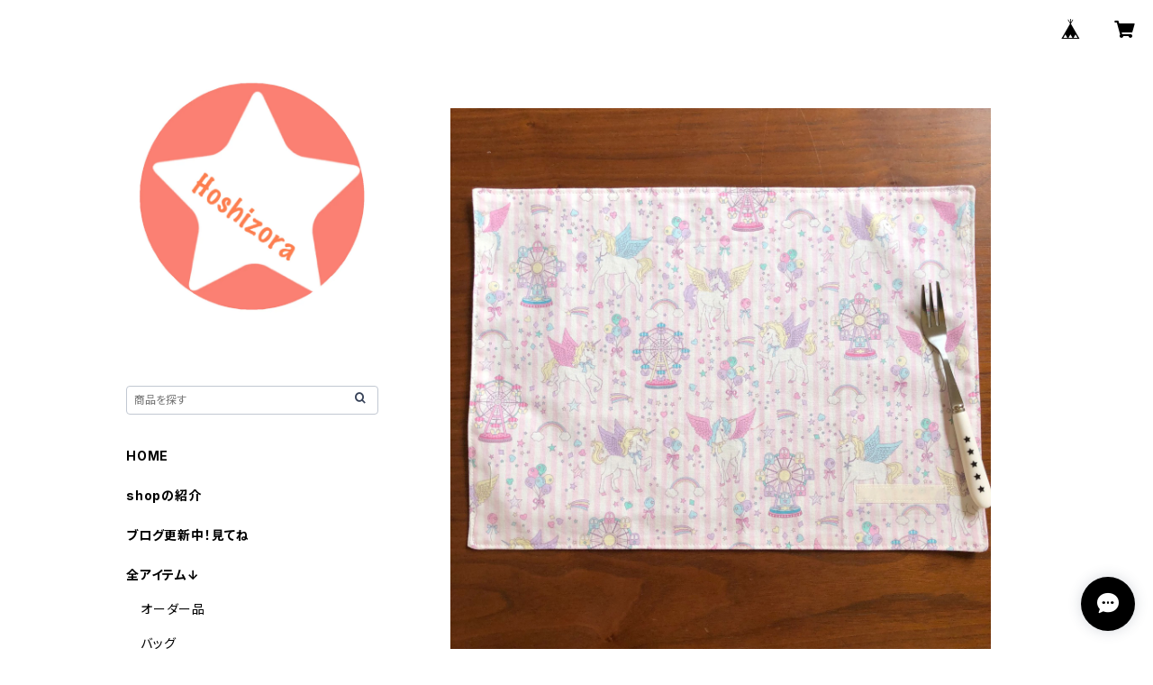

--- FILE ---
content_type: text/html; charset=UTF-8
request_url: https://shop.hoshizora7.com/items/73505601/reviews?format=user&score=all&page=1
body_size: 4249
content:
				<li class="review01__listChild">
			<figure class="review01__itemInfo">
				<a href="/items/118676322" class="review01__imgWrap">
					<img src="https://baseec-img-mng.akamaized.net/images/item/origin/d80e74890fdc3510215649901aa86531.jpg?imformat=generic&q=90&im=Resize,width=146,type=normal" alt="公式LINEメッセージより/オーダー【名札☆縦】約8×5cm特別なサイズ2点/学校｜通園通学用のかわいい巾着袋や入園オーダーHoshizora☆ほしぞら" class="review01__img">
				</a>
				<figcaption class="review01__item">
					<i class="review01__iconImg ico--good"></i>
					<p class="review01__itemName">公式LINEメッセージより/オーダー【名札☆縦】約8×5cm特別なサイズ2点/学校｜通園通学用のかわいい巾着袋や入園オーダーHoshizora☆ほしぞら</p>
										<time datetime="2025-09-21" class="review01__date">2025/09/21</time>
				</figcaption>
			</figure><!-- /.review01__itemInfo -->
						<p class="review01__comment">可愛い商品ありがとう!(´▽｀)
孫も喜んでいました
これからも宜しくお願いします！</p>
									<p class="review01__reply">レビューありがとうございます。
この度はオーダー頂きありがとうございました。
お孫さんも気に入ってくださったようで嬉しいです。
こちらこそ、また機会がありましたら、是非ご利用ください⭐︎</p>
					</li>
				<li class="review01__listChild">
			<figure class="review01__itemInfo">
				<a href="/items/60652788" class="review01__imgWrap">
					<img src="https://baseec-img-mng.akamaized.net/images/item/origin/d7f3c5a0dd62e18a3a8b92b8bb9967d1.jpg?imformat=generic&q=90&im=Resize,width=146,type=normal" alt="【名札☆縦】約10×7cm☆N.2829303134｜通園通学用のかわいい巾着袋や入園オーダーHoshizora☆ほしぞら" class="review01__img">
				</a>
				<figcaption class="review01__item">
					<i class="review01__iconImg ico--good"></i>
					<p class="review01__itemName">【名札☆縦】約10×7cm☆N.2829303134｜通園通学用のかわいい巾着袋や入園オーダーHoshizora☆ほしぞら</p>
										<p class="review01__itemVariation">カラフルスター(school bus)N.34</p>
										<time datetime="2025-09-13" class="review01__date">2025/09/13</time>
				</figcaption>
			</figure><!-- /.review01__itemInfo -->
								</li>
				<li class="review01__listChild">
			<figure class="review01__itemInfo">
				<a href="/items/60619925" class="review01__imgWrap">
					<img src="https://baseec-img-mng.akamaized.net/images/item/origin/1c0bcf218b4d4f59708196e419744464.jpg?imformat=generic&q=90&im=Resize,width=146,type=normal" alt="【名札☆縦】約10×7cm☆N.515253｜通園通学用のかわいい巾着袋や入園オーダーHoshizora☆ほしぞら" class="review01__img">
				</a>
				<figcaption class="review01__item">
					<i class="review01__iconImg ico--good"></i>
					<p class="review01__itemName">【名札☆縦】約10×7cm☆N.515253｜通園通学用のかわいい巾着袋や入園オーダーHoshizora☆ほしぞら</p>
										<p class="review01__itemVariation">ストライプ(国旗)N.53</p>
										<time datetime="2025-09-13" class="review01__date">2025/09/13</time>
				</figcaption>
			</figure><!-- /.review01__itemInfo -->
						<p class="review01__comment">とても可愛いくて私には出来ないことです！
また是非よろしくお願いいたします✩.*˚</p>
									<p class="review01__reply">レビューありがとうございます^_^
オーダーもありがとうございます。
今後とも宜しくお願いします⭐︎</p>
					</li>
				<li class="review01__listChild">
			<figure class="review01__itemInfo">
				<a href="/items/70400363" class="review01__imgWrap">
					<img src="https://baseec-img-mng.akamaized.net/images/item/origin/77ca8c36b7689fb09e0ee73c8926cd82.jpg?imformat=generic&q=90&im=Resize,width=146,type=normal" alt="巾着袋(給食袋)☆25×20cmイエロー【かっこいい車柄】★KB.2930 くるま　男の子　英字　ドット｜通園通学用のかわいい巾着袋や入園オーダーHoshizora☆ほしぞら" class="review01__img">
				</a>
				<figcaption class="review01__item">
					<i class="review01__iconImg ico--good"></i>
					<p class="review01__itemName">巾着袋(給食袋)☆25×20cmイエロー【かっこいい車柄】★KB.2930 くるま　男の子　英字　ドット｜通園通学用のかわいい巾着袋や入園オーダーHoshizora☆ほしぞら</p>
										<time datetime="2025-04-15" class="review01__date">2025/04/15</time>
				</figcaption>
			</figure><!-- /.review01__itemInfo -->
						<p class="review01__comment">翌週から使用予定だったので、迅速な発送でとても嬉しかったです。商品もとても可愛くしっかりした作りで最高です！ありがとうございました！</p>
									<p class="review01__reply">レビューありがとうございます^ ^
急ぎ時にお役に立てて良かったです。
気に入ってくださって、こちらも嬉しいです。
また機会があれば是非ご利用ください。
こちらこそ、ありがとうございました☆</p>
					</li>
				<li class="review01__listChild">
			<figure class="review01__itemInfo">
				<a href="/items/102346573" class="review01__imgWrap">
					<img src="https://baseec-img-mng.akamaized.net/images/item/origin/b919ae1a94746c6c4d9e292a940b0ee9.jpg?imformat=generic&q=90&im=Resize,width=146,type=normal" alt="メッセージより/オーダーお着替え袋・上靴入れ/2点セット★男の子　新幹線　電車　｜通園通学用のかわいい巾着袋や入園オーダーHoshizora☆ほしぞら" class="review01__img">
				</a>
				<figcaption class="review01__item">
					<i class="review01__iconImg ico--good"></i>
					<p class="review01__itemName">メッセージより/オーダーお着替え袋・上靴入れ/2点セット★男の子　新幹線　電車　｜通園通学用のかわいい巾着袋や入園オーダーHoshizora☆ほしぞら</p>
										<time datetime="2025-03-26" class="review01__date">2025/03/26</time>
				</figcaption>
			</figure><!-- /.review01__itemInfo -->
						<p class="review01__comment">入園準備で2回目の利用です。
初めてのオーダーだったのですが、
ざっくりオーダーでおまかせにした点も
カッコよく仕上げてくださり、息子も喜んでいました！
また利用いたします。ありがとうございました♪</p>
									<p class="review01__reply">レビューありがとうございます^ ^
シンプルに必要事項を教えて頂き、スムーズに作製への準備に入る事ができました。
こちらこそ、お任せにしてくださりありがとうございました☆
息子さんも喜んでくださり、嬉しいです。

是非、たくさん使ってください。

また機会がありましたら、ご利用下さい(^^)
入園準備、お疲れ様です。</p>
					</li>
				<li class="review01__listChild">
			<figure class="review01__itemInfo">
				<a href="/items/63375959" class="review01__imgWrap">
					<img src="https://baseec-img-mng.akamaized.net/images/item/origin/6fc941a899f1f12c71c59386eb4c7659.jpg?imformat=generic&q=90&im=Resize,width=146,type=normal" alt="もこもこ水筒肩ひもカバー【女の子】★KS.3031323334｜通園通学用のかわいい巾着袋や入園オーダーHoshizora☆ほしぞら" class="review01__img">
				</a>
				<figcaption class="review01__item">
					<i class="review01__iconImg ico--good"></i>
					<p class="review01__itemName">もこもこ水筒肩ひもカバー【女の子】★KS.3031323334｜通園通学用のかわいい巾着袋や入園オーダーHoshizora☆ほしぞら</p>
										<p class="review01__itemVariation">A ハートユニコーンKS.30</p>
										<time datetime="2024-11-07" class="review01__date">2024/11/07</time>
				</figcaption>
			</figure><!-- /.review01__itemInfo -->
						<p class="review01__comment">水筒の紐が細く前から欲しくて購入しました。お友達からもかわいいと言われたと話していました。</p>
									<p class="review01__reply">こちらもレビューありがとうございます。

お友達の声って嬉しくなりますよね☆
また、水筒のヒモが細いと、くいこんで痛かったりするので、カバーがあると少し安心ですよね。

この度はお買い求め頂き、ありがとうございました。
</p>
					</li>
				<li class="review01__listChild">
			<figure class="review01__itemInfo">
				<a href="/items/19143184" class="review01__imgWrap">
					<img src="https://baseec-img-mng.akamaized.net/images/item/origin/871e8114ddb980911b92a79562bd3180.jpg?imformat=generic&q=90&im=Resize,width=146,type=normal" alt="再々再販/ランチョンマット☆25×35cm☆ミントグリーン【ゆめかわペガサス雲と虹ラメ入り】★RM. 裏地付き　ユニコーン　女の子　スィーツ　ナフキン｜通園通学用のかわいい巾着袋や入園オーダーHoshizora☆ほしぞら" class="review01__img">
				</a>
				<figcaption class="review01__item">
					<i class="review01__iconImg ico--good"></i>
					<p class="review01__itemName">再々再販/ランチョンマット☆25×35cm☆ミントグリーン【ゆめかわペガサス雲と虹ラメ入り】★RM. 裏地付き　ユニコーン　女の子　スィーツ　ナフキン｜通園通学用のかわいい巾着袋や入園オーダーHoshizora☆ほしぞら</p>
										<time datetime="2024-11-07" class="review01__date">2024/11/07</time>
				</figcaption>
			</figure><!-- /.review01__itemInfo -->
						<p class="review01__comment">ピンクのユニコーン柄が良かったと娘に言われましたが色味がかわいかったようでお気に入りになったようです！幼稚園でまだランチョンマットを汚すことも多く手洗いが必須なので急いでほしく購入しました。</p>
									<p class="review01__reply">レビューありがとうございます^ ^

娘さんのお気に入りになって良かったです。
いろいろ大変ですよね。
たくさん使ってもらえると、こちらも幸いです。
また機会がありましたら、宜しくお願い致します。</p>
					</li>
				<li class="review01__listChild">
			<figure class="review01__itemInfo">
				<a href="/items/80603536" class="review01__imgWrap">
					<img src="https://baseec-img-mng.akamaized.net/images/item/origin/4c4fb28ad3b080f8ff254b748a5c288e.jpg?imformat=generic&q=90&im=Resize,width=146,type=normal" alt="ポケットティッシュケース☆ミントグリーン【ゆめかわペガサス雲と虹ラメ入り】子供用サイズ★ T.27  ユニコーン　スィーツ　女の子｜通園通学用のかわいい巾着袋や入園オーダーHoshizora☆ほしぞら" class="review01__img">
				</a>
				<figcaption class="review01__item">
					<i class="review01__iconImg ico--good"></i>
					<p class="review01__itemName">ポケットティッシュケース☆ミントグリーン【ゆめかわペガサス雲と虹ラメ入り】子供用サイズ★ T.27  ユニコーン　スィーツ　女の子｜通園通学用のかわいい巾着袋や入園オーダーHoshizora☆ほしぞら</p>
										<time datetime="2024-09-09" class="review01__date">2024/09/09</time>
				</figcaption>
			</figure><!-- /.review01__itemInfo -->
								</li>
				<li class="review01__listChild">
			<figure class="review01__itemInfo">
				<a href="/items/82380138" class="review01__imgWrap">
					<img src="https://baseec-img-mng.akamaized.net/images/item/origin/ab075bafce57cc3099910da26eb4c288.jpg?imformat=generic&q=90&im=Resize,width=146,type=normal" alt="ポケットティッシュケース☆ピンク【カーテンキャット柄】子供用サイズ★ T. 30 ネコ　ねこ　猫　女の子｜通園通学用のかわいい巾着袋や入園オーダーHoshizora☆ほしぞら" class="review01__img">
				</a>
				<figcaption class="review01__item">
					<i class="review01__iconImg ico--good"></i>
					<p class="review01__itemName">ポケットティッシュケース☆ピンク【カーテンキャット柄】子供用サイズ★ T. 30 ネコ　ねこ　猫　女の子｜通園通学用のかわいい巾着袋や入園オーダーHoshizora☆ほしぞら</p>
										<time datetime="2024-09-09" class="review01__date">2024/09/09</time>
				</figcaption>
			</figure><!-- /.review01__itemInfo -->
								</li>
				<li class="review01__listChild">
			<figure class="review01__itemInfo">
				<a href="/items/85634976" class="review01__imgWrap">
					<img src="https://baseec-img-mng.akamaized.net/images/item/origin/311f9e9edd87368e391e6316b2d5242f.jpg?imformat=generic&q=90&im=Resize,width=146,type=normal" alt="Hさまオーダー品メールよりお問い合わせ☆紐付きタオル【カラフルハート柄】★女の子　ガーゼ　ロング　かわいい｜通園通学用のかわいい巾着袋や入園オーダーHoshizora☆ほしぞら" class="review01__img">
				</a>
				<figcaption class="review01__item">
					<i class="review01__iconImg ico--good"></i>
					<p class="review01__itemName">Hさまオーダー品メールよりお問い合わせ☆紐付きタオル【カラフルハート柄】★女の子　ガーゼ　ロング　かわいい｜通園通学用のかわいい巾着袋や入園オーダーHoshizora☆ほしぞら</p>
										<time datetime="2024-04-29" class="review01__date">2024/04/29</time>
				</figcaption>
			</figure><!-- /.review01__itemInfo -->
						<p class="review01__comment">レビューが遅くなり申し訳ございません。
お品物、無事に届いております。
この度は、こちらのオーダーを快くお引き受けくださり
誠にありがとうございました！
実物もとても可愛く、リーズナブルで、
本当にお願いして良かったなと思っております。

娘に持たせるのが楽しみです！
また機会がありましたらよろしくお願いいたします。</p>
									<p class="review01__reply">レビューありがとうございます。
こちらこそ、分かりやすくイメージ画像など送って頂いたので作製する事が出来ました。
ありがとうございます^ ^
また、使用していての改善点などありましたら教えてください。
また機会がありましたら、是非ご利用ください。
ありがとうございました☆</p>
					</li>
				<li class="review01__listChild">
			<figure class="review01__itemInfo">
				<a href="/items/62450445" class="review01__imgWrap">
					<img src="https://baseec-img-mng.akamaized.net/images/item/origin/1d0d52baedd50dc1261270c87d45e40a.jpg?imformat=generic&q=90&im=Resize,width=146,type=normal" alt="ポケットティッシュケース【ストロベリー柄】子供用サイズT.12｜通園通学用のかわいい巾着袋や入園オーダーHoshizora☆ほしぞら" class="review01__img">
				</a>
				<figcaption class="review01__item">
					<i class="review01__iconImg ico--good"></i>
					<p class="review01__itemName">ポケットティッシュケース【ストロベリー柄】子供用サイズT.12｜通園通学用のかわいい巾着袋や入園オーダーHoshizora☆ほしぞら</p>
										<p class="review01__itemVariation">イエロー</p>
										<time datetime="2024-04-08" class="review01__date">2024/04/08</time>
				</figcaption>
			</figure><!-- /.review01__itemInfo -->
						<p class="review01__comment">配送も早く、幼稚園の始業式に間に合いました。
ありがとうございました！
裁縫が苦手なので、また機会がありましたら利用しようと思います😊</p>
									<p class="review01__reply">レビューありがとうございます^ ^
始業式に間に合って良かったですね。
こちらこそ、また機会がありましたら是非ご利用ください☆</p>
					</li>
				<li class="review01__listChild">
			<figure class="review01__itemInfo">
				<a href="/items/71615329" class="review01__imgWrap">
					<img src="https://baseec-img-mng.akamaized.net/images/item/origin/5012353227eaacaf2632f64cb32902cc.jpg?imformat=generic&q=90&im=Resize,width=146,type=normal" alt="巾着袋(中)30×24cm【どうぶつ柄】★KC.46  男の子 アニマル　動物 パンダ　キリン　ゾウ　クマ｜通園通学用のかわいい巾着袋や入園オーダーHoshizora☆ほしぞら" class="review01__img">
				</a>
				<figcaption class="review01__item">
					<i class="review01__iconImg ico--good"></i>
					<p class="review01__itemName">巾着袋(中)30×24cm【どうぶつ柄】★KC.46  男の子 アニマル　動物 パンダ　キリン　ゾウ　クマ｜通園通学用のかわいい巾着袋や入園オーダーHoshizora☆ほしぞら</p>
										<time datetime="2024-03-28" class="review01__date">2024/03/28</time>
				</figcaption>
			</figure><!-- /.review01__itemInfo -->
						<p class="review01__comment">梱包も丁寧ですし、本当に大満足です☺︎
またリピートさせて頂きます！！
ありがとうございます！！</p>
									<p class="review01__reply">リピート&amp;レビューありがとうございます^ ^
次回も楽しくお買い物して頂けるように、作製していきますね☆
励みになります。
ありがとうございます^ ^</p>
					</li>
				<li class="review01__listChild">
			<figure class="review01__itemInfo">
				<a href="/items/71860291" class="review01__imgWrap">
					<img src="https://baseec-img-mng.akamaized.net/images/item/origin/2abbd5ef59d92c0363052d897e7239e0.jpg?imformat=generic&q=90&im=Resize,width=146,type=normal" alt="ランチョンマット☆25×35cm 【どうぶつ柄】★RM.31　アニマル　動物　かわいい　男の子  裏地付き｜通園通学用のかわいい巾着袋や入園オーダーHoshizora☆ほしぞら" class="review01__img">
				</a>
				<figcaption class="review01__item">
					<i class="review01__iconImg ico--good"></i>
					<p class="review01__itemName">ランチョンマット☆25×35cm 【どうぶつ柄】★RM.31　アニマル　動物　かわいい　男の子  裏地付き｜通園通学用のかわいい巾着袋や入園オーダーHoshizora☆ほしぞら</p>
										<time datetime="2024-03-28" class="review01__date">2024/03/28</time>
				</figcaption>
			</figure><!-- /.review01__itemInfo -->
						<p class="review01__comment">2回目の購入です。前回も巾着袋ランチョンマット購入し、1年程使用していてもしっかりしていて使い勝手も良くリピートしました。
毎度大満足です！！</p>
									<p class="review01__reply">リピートありがとうございます。
お客様にとって使い勝手がよくて、良かったです。
大満足のお言葉たくさん頂き、嬉しいです。
ありがとうございます^ ^</p>
					</li>
				<li class="review01__listChild">
			<figure class="review01__itemInfo">
				<a href="/items/74988737" class="review01__imgWrap">
					<img src="https://baseec-img-mng.akamaized.net/images/item/origin/98308d497b1642c3c43763cad3970485.jpg?imformat=generic&q=90&im=Resize,width=146,type=normal" alt="もこもこ水筒肩ひもカバー【はたらく】 ★KS.101113141516171819  車　男の子　飛行機　くるま　｜通園通学用のかわいい巾着袋や入園オーダーHoshizora☆ほしぞら" class="review01__img">
				</a>
				<figcaption class="review01__item">
					<i class="review01__iconImg ico--good"></i>
					<p class="review01__itemName">もこもこ水筒肩ひもカバー【はたらく】 ★KS.101113141516171819  車　男の子　飛行機　くるま　｜通園通学用のかわいい巾着袋や入園オーダーHoshizora☆ほしぞら</p>
										<p class="review01__itemVariation">E  KS.19</p>
										<time datetime="2024-03-28" class="review01__date">2024/03/28</time>
				</figcaption>
			</figure><!-- /.review01__itemInfo -->
						<p class="review01__comment">今回2回目の購入で肩紐カバーは初めて購入致しました！前回もですがしっかりしていて男の子柄が少ないのにこちらは選べるほどあり大満足です◎</p>
									<p class="review01__reply">レビューありがとうございます^ ^
リピートして頂ける事は本当に嬉しい事です。
そして、なによりも大切にしている『選ぶ楽しさ』を提供できて実感して頂けた事が嬉しいです。
ありがとうございます。</p>
					</li>
				<li class="review01__listChild">
			<figure class="review01__itemInfo">
				<a href="/items/81921452" class="review01__imgWrap">
					<img src="https://baseec-img-mng.akamaized.net/images/item/origin/0b8ac5aea49ecbde0cbc7918f340fa2d.jpg?imformat=generic&q=90&im=Resize,width=146,type=normal" alt="ランチョンマット☆25×35cm☆オフホワイト【カラフルダイナソー柄】★RM.27  裏地付き　恐竜　男の子　ナフキン｜通園通学用のかわいい巾着袋や入園オーダーHoshizora☆ほしぞら" class="review01__img">
				</a>
				<figcaption class="review01__item">
					<i class="review01__iconImg ico--good"></i>
					<p class="review01__itemName">ランチョンマット☆25×35cm☆オフホワイト【カラフルダイナソー柄】★RM.27  裏地付き　恐竜　男の子　ナフキン｜通園通学用のかわいい巾着袋や入園オーダーHoshizora☆ほしぞら</p>
										<time datetime="2024-03-24" class="review01__date">2024/03/24</time>
				</figcaption>
			</figure><!-- /.review01__itemInfo -->
								</li>
				<li class="review01__listChild">
			<figure class="review01__itemInfo">
				<a href="/items/70570531" class="review01__imgWrap">
					<img src="https://baseec-img-mng.akamaized.net/images/item/origin/1ee07ea1d5cb602bfbb31f40e74b099a.jpg?imformat=generic&q=90&im=Resize,width=146,type=normal" alt="ランチョンマット☆25×35cmカーキー 【プラモデル柄】★RM.1920 車　くるま　男の子　裏地付き｜通園通学用のかわいい巾着袋や入園オーダーHoshizora☆ほしぞら" class="review01__img">
				</a>
				<figcaption class="review01__item">
					<i class="review01__iconImg ico--good"></i>
					<p class="review01__itemName">ランチョンマット☆25×35cmカーキー 【プラモデル柄】★RM.1920 車　くるま　男の子　裏地付き｜通園通学用のかわいい巾着袋や入園オーダーHoshizora☆ほしぞら</p>
										<time datetime="2024-03-24" class="review01__date">2024/03/24</time>
				</figcaption>
			</figure><!-- /.review01__itemInfo -->
								</li>
				<li class="review01__listChild">
			<figure class="review01__itemInfo">
				<a href="/items/80250668" class="review01__imgWrap">
					<img src="https://baseec-img-mng.akamaized.net/images/item/origin/9c19bbefc20e8ff54a2a9036ac031e3b.jpg?imformat=generic&q=90&im=Resize,width=146,type=normal" alt="ランチョンマット☆25×35cmグレー【宇宙柄】★RM.8183 裏地付き　男の子　惑星　ロケット　宇宙服　宇宙人　｜｜通園通学用のかわいい巾着袋や入園オーダーHoshizora☆ほしぞら" class="review01__img">
				</a>
				<figcaption class="review01__item">
					<i class="review01__iconImg ico--good"></i>
					<p class="review01__itemName">ランチョンマット☆25×35cmグレー【宇宙柄】★RM.8183 裏地付き　男の子　惑星　ロケット　宇宙服　宇宙人　｜｜通園通学用のかわいい巾着袋や入園オーダーHoshizora☆ほしぞら</p>
										<time datetime="2024-03-24" class="review01__date">2024/03/24</time>
				</figcaption>
			</figure><!-- /.review01__itemInfo -->
						<p class="review01__comment">商品発送もとても早くて、届いたお品物も写真通りで子どもも喜んでいました！名前をかくところも、縫い付けてくださっていてとても助かりました！もっと早く出会いたかったです☺️
ありがとうございました！</p>
									<p class="review01__reply">レビューありがとうございます^ ^
嬉しいお言葉をたくさん！嬉しいです。
こちらこそ、ありがとうございました☆
また機会がありましたら、是非ご利用ください。</p>
					</li>
				<li class="review01__listChild">
			<figure class="review01__itemInfo">
				<a href="/items/80837084" class="review01__imgWrap">
					<img src="https://baseec-img-mng.akamaized.net/images/item/origin/694b820bcc907e31b3eafa8f2e707d76.jpg?imformat=generic&q=90&im=Resize,width=146,type=normal" alt="巾着袋(おやつ袋)ひも2本タイプ☆25×20cm【プリンセスシルエット柄】★KY.90919293 お姫様　お城　女の子｜通園通学用のかわいい巾着袋や入園オーダーHoshizora☆ほしぞら" class="review01__img">
				</a>
				<figcaption class="review01__item">
					<i class="review01__iconImg ico--good"></i>
					<p class="review01__itemName">巾着袋(おやつ袋)ひも2本タイプ☆25×20cm【プリンセスシルエット柄】★KY.90919293 お姫様　お城　女の子｜通園通学用のかわいい巾着袋や入園オーダーHoshizora☆ほしぞら</p>
										<time datetime="2024-02-13" class="review01__date">2024/02/13</time>
				</figcaption>
			</figure><!-- /.review01__itemInfo -->
						<p class="review01__comment">とっても可愛くて娘も気に入りました！
また買わせてもらいます！！</p>
									<p class="review01__reply">早速レビュー、ありがとうございます。
かわいい生地ですよね^ ^
気に入って頂けて嬉しいです。
是非またご利用ください☆</p>
					</li>
				<li class="review01__listChild">
			<figure class="review01__itemInfo">
				<a href="/items/61822157" class="review01__imgWrap">
					<img src="https://baseec-img-mng.akamaized.net/images/item/origin/58acbb737f8d49b4a8008ff63b356f4e.jpg?imformat=generic&q=90&im=Resize,width=146,type=normal" alt="ランチョンマット☆25×35cm【ビッグなイチゴ柄】★RM.52｜通園通学用のかわいい巾着袋や入園オーダーHoshizora☆ほしぞら" class="review01__img">
				</a>
				<figcaption class="review01__item">
					<i class="review01__iconImg ico--good"></i>
					<p class="review01__itemName">ランチョンマット☆25×35cm【ビッグなイチゴ柄】★RM.52｜通園通学用のかわいい巾着袋や入園オーダーHoshizora☆ほしぞら</p>
										<time datetime="2023-04-01" class="review01__date">2023/04/01</time>
				</figcaption>
			</figure><!-- /.review01__itemInfo -->
								</li>
				<li class="review01__listChild">
			<figure class="review01__itemInfo">
				<a href="/items/26706497" class="review01__imgWrap">
					<img src="https://baseec-img-mng.akamaized.net/images/item/origin/3d1e1808b311bb106868306768d7a5bc.jpg?imformat=generic&q=90&im=Resize,width=146,type=normal" alt="ランチョンマット☆25×35cm★RM.166｜通園通学用のかわいい巾着袋や入園オーダーHoshizora☆ほしぞら" class="review01__img">
				</a>
				<figcaption class="review01__item">
					<i class="review01__iconImg ico--good"></i>
					<p class="review01__itemName">ランチョンマット☆25×35cm★RM.166｜通園通学用のかわいい巾着袋や入園オーダーHoshizora☆ほしぞら</p>
										<time datetime="2023-04-01" class="review01__date">2023/04/01</time>
				</figcaption>
			</figure><!-- /.review01__itemInfo -->
								</li>
		